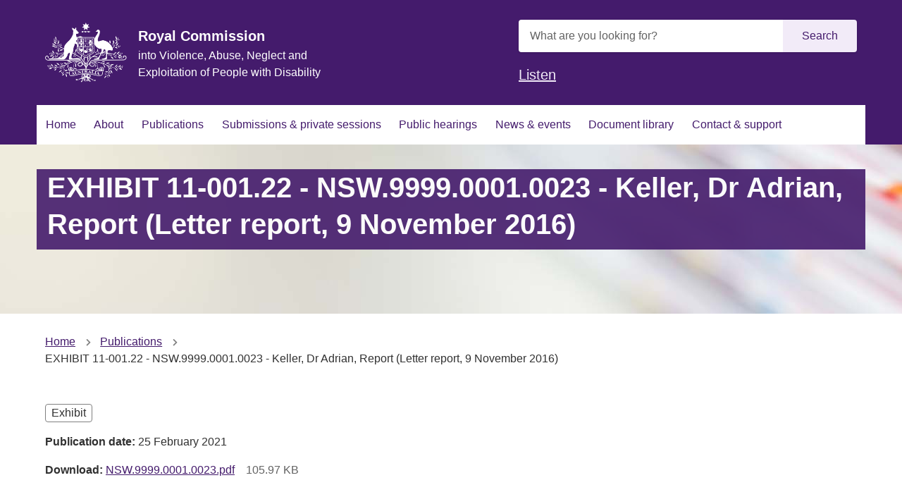

--- FILE ---
content_type: text/html; charset=UTF-8
request_url: https://disability.royalcommission.gov.au/publications/exhibit-11-00122-nsw999900010023-keller-dr-adrian-report-letter-report-9-november-2016
body_size: 8875
content:
<!DOCTYPE html>
<html lang="en" dir="ltr" prefix="og: https://ogp.me/ns#">
  <head>
    <link rel="apple-touch-icon" sizes="180x180" href="/themes/custom/custom/agdwlrc_theme/assets/favicon/apple-touch-icon.png">
    <link rel="icon" type="image/png" sizes="32x32" href="/themes/custom/custom/agdwlrc_theme/assets/favicon/favicon-32x32.png">
    <link rel="icon" type="image/png" sizes="16x16" href="/themes/custom/custom/agdwlrc_theme/assets/favicon/favicon-16x16.png">
    <link rel="manifest" href="/themes/custom/custom/agdwlrc_theme/assets/favicon/site.webmanifest">
    <link rel="mask-icon" href="/themes/custom/custom/agdwlrc_theme/assets/favicon/safari-pinned-tab.svg" color="#000000">
    <meta name="msapplication-config" content="/themes/custom/custom/agdwlrc_theme/assets/favicon/browserconfig.xml" />
    <meta name="msapplication-TileColor" content="#ffffff">
    <meta name="theme-color" content="#ffffff">
    <meta name="google-site-verification" content="AA_7mfpQCT_RIz0v069NxpbfB6ScVu8UW9kjVcGDTBo" />

    <meta charset="utf-8" />
<script async src="https://www.googletagmanager.com/gtag/js?id=G-5XJCP1HVDG"></script>
<script>window.dataLayer = window.dataLayer || [];function gtag(){dataLayer.push(arguments)};gtag("js", new Date());gtag("set", "developer_id.dMDhkMT", true);gtag("config", "G-5XJCP1HVDG", {"groups":"default","page_placeholder":"PLACEHOLDER_page_location","allow_ad_personalization_signals":false});gtag('config', 'G-0XT7NFV9ZS', {'name': 'govcms'}); gtag('govcms.send', 'pageview', {'anonymizeIp': true})</script>
<link rel="canonical" href="https://disability.royalcommission.gov.au/publications/exhibit-11-00122-nsw999900010023-keller-dr-adrian-report-letter-report-9-november-2016" />
<link rel="shortlink" href="/node/12127" />
<meta property="og:site_name" content="Royal Commission into Violence, Abuse, Neglect and Exploitation of People with Disability" />
<meta property="og:type" content="Publication" />
<meta property="og:url" content="https://disability.royalcommission.gov.au/publications/exhibit-11-00122-nsw999900010023-keller-dr-adrian-report-letter-report-9-november-2016" />
<meta property="og:title" content="EXHIBIT 11-001.22 - NSW.9999.0001.0023 - Keller, Dr Adrian, Report (Letter report, 9 November 2016)" />
<meta property="og:updated_time" content="2023-04-21T10:42:31+1000" />
<meta name="twitter:card" content="summary" />
<meta name="Generator" content="Drupal 10 (http://drupal.org) + GovCMS (http://govcms.gov.au)" />
<meta name="MobileOptimized" content="width" />
<meta name="HandheldFriendly" content="true" />
<meta name="viewport" content="width=device-width, initial-scale=1.0" />
<link rel="icon" href="/themes/custom/custom/agdwlrc_theme/favicon.ico" type="image/vnd.microsoft.icon" />
<style media="all" data-modifiers="paragraph-3186">@media(min-width:768px){html body .modifiers.modifiers-id-paragraph-3186{display:none}}</style>
<style media="all" data-logo-block="logo-block--36">.logo-block--36{max-width:116px;}</style>
<style media="all" data-modifiers="laf-taxonomy_term-6">body .au-body a{color:#441B6C}body .au-body a:hover{color:#612C95}body .au-direction-link{color:#441B6C}body .au-direction-link:hover{color:#612C95}body .au-body .au-accordion__title{color:#441B6C}body .au-body .au-accordion__title:hover{color:#612C95}body .au-tags > li{border-color:#441B6C}body .au-tags > li > a{color:#441B6C}body .au-inpage-nav-links{border-color:#441B6C}body .toc{border-color:#441B6C}body .paragraph-content .cta-link a{color:#441B6C}body .cta-link a{color:#441B6C}body .link-cta{color:#441B6C}body .paragraph-content .cta-link a:hover{color:#612C95}body .cta-link a:hover{color:#612C95}body .link-cta:hover{color:#612C95}body .au-body .stack a:not(.link-cta){color:#441B6C}body .au-body .stack a:not(.link-cta):hover{color:#612C95}body .au-body .au-progress-indicator__link:before{color:#441B6C}body .au-progress-indicator__link:before{color:#441B6C}body .au-body .au-progress-indicator__link.au-progress-indicator__link--done:after{border-color:#441B6C}body .au-progress-indicator__link.au-progress-indicator__link--done:after{border-color:#441B6C}body .au-body .au-progress-indicator__link.au-progress-indicator__link--doing:after{border-color:#441B6C}body .au-progress-indicator__link.au-progress-indicator__link--doing:after{border-color:#441B6C}body .au-body .au-progress-indicator__link.au-progress-indicator__link--doing{border-left-color:#441B6C}body .au-progress-indicator__link.au-progress-indicator__link--doing{border-left-color:#441B6C}body .btn{background-color:#441B6C;border-color:#441B6C;color:#E6CCFF}body a.btn{background-color:#441B6C;border-color:#441B6C;color:#E6CCFF}body .au-btn{background-color:#441B6C;border-color:#441B6C;color:#E6CCFF}body a.au-btn{background-color:#441B6C;border-color:#441B6C;color:#E6CCFF}body .btn--primary{background-color:#441B6C;border-color:#441B6C;color:#E6CCFF}body a.btn--primary{background-color:#441B6C;border-color:#441B6C;color:#E6CCFF}body .au-body a.au-btn{color:#E6CCFF}body .au-body .btn--primary{background-color:#441B6C;border-color:#441B6C;color:#E6CCFF}body .au-body a.btn--primary{background-color:#441B6C;border-color:#441B6C;color:#E6CCFF}body .au-body .au-btn.au-btn--secondary{color:#441B6C;border-color:#441B6C}body .au-body a.au-btn.au-btn--secondary{color:#441B6C;border-color:#441B6C}body .au-body a.btn.btn--secondary{color:#441B6C;border-color:#441B6C}body .au-body .au-btn.au-btn--tertiary{color:#441B6C}body .au-body a.au-btn.au-btn--tertiary{color:#441B6C}body .au-body a.btn.btn--tertiary{color:#441B6C}body .page-layout__sidebar .menu a:hover{border-color:#441B6C;border-color:#441B6C}body .page-layout__sidebar .menu a.is-active{border-color:#441B6C;border-color:#441B6C}body .au-header .au-header__navigation .menu__main a{color:#441B6C}body .au-header .au-header__navigation .menu__main a.is-active{box-shadow: inset 0 -6px 0 0 #441B6C}body .au-header .au-header__navigation .menu__main a:hover{box-shadow: inset 0 -6px 0 0 #441B6C}body body.au-header__search-form--top-reveal .au-header .searchform-toggler svg *{stroke:#441B6C;stroke:#441B6C}body body.au-header__search-form--top-reveal .au-header .searchform-toggler:hover svg *{stroke:#612C95;stroke:#612C95}body body.au-header__search-form--inline-reveal .au-header .searchform__button{color:#441B6C;background-color:transparent;border-color:transparent}body body.au-header__search-form--inline-reveal .au-header .searchform__button:hover{color:#612C95;background-color:transparent;border-color:transparent}body .calendar-item .calendar-date span{color:#441B6C;color:#441B6C}body .calendar-item.calendar-item--past span{color:#737373;color:#737373}body .title__title a{color:#fff;background-color:#441B6C}body .title__title a:hover{color:#fff;background-color:#612C95}body .summary__content .summary__title a{color:#441B6C}body .summary__content .summary__title a:hover{color:#612C95}.au-body.au-body--dark a{color:#E6CCFF}.au-body.au-body--dark a:hover{color:#F8F0FF}body .paragraph.color--dark a{color:#E6CCFF}body .paragraph.color--dark-alt a{color:#E6CCFF}body .paragraph.color--dark a:hover{color:#F8F0FF}body .paragraph.color--dark-alt a:hover{color:#F8F0FF}body .au-direction-link.au-direction-link--dark{color:#E6CCFF}body .au-direction-link.au-direction-link--dark:hover{color:#F8F0FF}body .paragraph.color--dark .au-accordion .au-accordion__title{color:#E6CCFF}body .paragraph.color--dark .au-accordion .au-accordion__title:hover{color:#F8F0FF}body .color--dark .au-tags > li{border-color:#E6CCFF}body .color--dark .au-tags > li > a{color:#E6CCFF}body .color--dark .au-tags > li > a:hover{color:#fff}body .color--dark-alt .au-tags > li{border-color:#E6CCFF}body .color--dark-alt .au-tags-alt > li > a{color:#E6CCFF;color:#fff}body .au-inpage-nav-links.au-inpage-nav-links--dark{border-color:#E6CCFF}body .color--dark .paragraph-content .cta-link a{color:#E6CCFF}body .color--dark-alt .paragraph-content .cta-link a{color:#E6CCFF}body .color--dark .cta-link a{color:#E6CCFF}body .color--dark-alt .cta-link a{color:#E6CCFF}body .color--dark .link-cta{color:#E6CCFF}body .color--dark-alt .link-cta{color:#E6CCFF}body .color--dark .paragraph-content .cta-link a:hover{color:#F8F0FF}body .color--dark-alt .paragraph-content .cta-link a:hover{color:#F8F0FF}body .color--dark .cta-link a:hover{color:#F8F0FF}body .color--dark-alt .cta-link a:hover{color:#F8F0FF}body .color--dark .link-cta:hover{color:#F8F0FF}body .color--dark-alt .link-cta:hover{color:#F8F0FF}body .au-body.au-body--dark .stack a:not(.link-cta){color:#E6CCFF}body .au-body.au-body--dark .stack a:not(.link-cta):hover{color:#F8F0FF}body .color--dark .au-progress-indicator__link:before{color:#E6CCFF}body .color--dark .au-progress-indicator__link.au-progress-indicator__link--done:after{border-color:#E6CCFF}body .color--dark .au-progress-indicator__link.au-progress-indicator__link--doing{border-left-color:#E6CCFF}body .color--dark .au-progress-indicator__link.au-progress-indicator__link--doing:after{border-color:#E6CCFF}body .color--dark-alt .au-progress-indicator__link:before{color:#E6CCFF}body .color--dark-alt .au-progress-indicator__link.au-progress-indicator__link--done:after{border-color:#E6CCFF}body .color--dark-alt .au-progress-indicator__link.au-progress-indicator__link--doing{border-left-color:#E6CCFF}body .color--dark-alt .au-progress-indicator__link.au-progress-indicator__link--doing:after{border-color:#E6CCFF}body .au-body .au-body--dark .btn{background-color:#E6CCFF;border-color:#E6CCFF;color:#441B6C}body .au-body .au-body--dark a.au-btn{background-color:#E6CCFF;border-color:#E6CCFF;color:#441B6C}body .au-body .color--dark .btn--primary{background-color:#E6CCFF;border-color:#E6CCFF;color:#441B6C}body .au-body .color--dark .btn{background-color:#E6CCFF;border-color:#E6CCFF;color:#441B6C}body .au-body .color--dark-alt .btn--primary{background-color:#E6CCFF;border-color:#E6CCFF;color:#441B6C}body .au-body .color--dark-alt .btn{background-color:#E6CCFF;border-color:#E6CCFF;color:#441B6C}body .au-body .color--dark a.btn{color:#441B6C}body .au-body .color--dark-alt a.btn{color:#441B6C}body .paragraph.color--dark .au-btn.au-btn--secondary{color:#E6CCFF;border-color:#E6CCFF;background: transparent;color:#E6CCFF;border-color:#E6CCFF;background: transparent}body .paragraph.color--dark-alt .au-btn.au-btn--secondary{color:#E6CCFF;border-color:#E6CCFF;background: transparent;color:#E6CCFF;border-color:#E6CCFF;background: transparent}body .paragraph.color--dark a.btn.btn--secondary{color:#E6CCFF;border-color:#E6CCFF;background: transparent}body .paragraph.color--dark-alt a.btn.btn--secondary{color:#E6CCFF;border-color:#E6CCFF;background: transparent}body .paragraph.color--dark .au-btn.au-btn--tertiary{color:#E6CCFF;background: transparent;color:#E6CCFF;background: transparent}body .paragraph.color--dark-alt .au-btn.au-btn--tertiary{color:#E6CCFF;background: transparent;color:#E6CCFF;background: transparent}body .paragraph.color--dark a.btn.btn--tertiary{color:#E6CCFF;background: transparent; border: none}body .paragraph.color--dark-alt a.btn.btn--tertiary{color:#E6CCFF;background: transparent; border: none}body .au-header--dark .au-header__navigation .menu__main a{color:#E6CCFF}body .au-header--dark .au-header__navigation .menu__main a.is-active{box-shadow: inset 0 -6px 0 0 #E6CCFF}body .au-header--dark .au-header__navigation .menu__main a:hover{box-shadow: inset 0 -6px 0 0 #E6CCFF}body body.au-header__search-form--top-reveal .au-header--dark .searchform-toggler svg *{stroke:#E6CCFF;stroke:#E6CCFF}body body.au-header__search-form--top-reveal .au-header--dark .searchform-toggler:hover svg *{stroke:#F8F0FF;stroke:#F8F0FF}body body.au-header__search-form--inline-reveal .au-header--dark .searchform__button{color:#E6CCFF;background-color:transparent;border-color:transparent}body body.au-header__search-form--inline-reveal .au-header--dark .searchform__button:hover{color:#F8F0FF;background-color:transparent;border-color:transparent}body .paragraph.color--dark .title__title a{color:#fff;background-color:#E6CCFF}body .paragraph.color--dark-alt .title__title a{color:#fff;background-color:#E6CCFF}body .paragraph.color--dark .title__title a:hover{color:#fff;background-color:#F8F0FF}body .paragraph.color--dark-alt .title__title a:hover{color:#fff;background-color:#F8F0FF}body.color--dark .calendar-item .calendar-date span{color:#E6CCFF}body.color--dark-alt .calendar-item .calendar-date span{color:#E6CCFF}body.color--dark .calendar-item.calendar-item--past span{color:#737373}body.color--dark-alt .calendar-item.calendar-item--past span{color:#737373}body .paragraph.color--dark .summary__content .summary__title a{color:#E6CCFF}body .paragraph.color--dark-alt .summary__content .summary__title a{color:#E6CCFF}body .paragraph.color--dark .summary__content .summary__title a:hover{color:#F8F0FF}body .paragraph.color--dark-alt .summary__content .summary__title a:hover{color:#F8F0FF}.color--primary .au-accordion{color:#313131}.color--primary .au-breadcrumbs{color:#313131}html .color--primary .btn:hover{background-color:#313131;border-color:#313131}html .color--primary a.btn:hover{background-color:#313131;border-color:#313131;color:#F2EBF8}html .color--primary .au-btn:hover{background-color:#313131;border-color:#313131}html .color--primary a.au-btn:hover{background-color:#313131;border-color:#313131;color:#F2EBF8}html .color--primary .btn.btn--primary:hover{background-color:#313131;border-color:#313131}html .color--primary a.btn.btn--primary:hover{background-color:#313131;border-color:#313131}html .color--primary a.au-btn.is-active:not(:disabled){background-color:#313131;border-color:#313131;color:#F2EBF8}html .color--primary .btn.btn--secondary:hover{border-color:#313131;color:#313131}html .color--primary a.btn.btn--secondary:hover{border-color:#313131;color:#313131}html .color--primary .au-btn.au-btn--secondary:hover{border-color:#313131;color:#313131}html .color--primary a.au-btn.au-btn--secondary:hover{border-color:#313131;color:#313131}html .color--primary .btn.btn--tertiary:hover{color:#313131}html .color--primary a.btn.btn--tertiary:hover{color:#313131}html .color--primary .au-btn.au-btn--tertiary:hover{color:#313131}html .color--primary a.au-btn.au-btn--tertiary:hover{color:#313131}html .color--primary .au-progress-indicator__link{color:#313131}.color--primary .au-tags{color:#313131}.color--primary.paragraph{color:#313131;background-color:#F2EBF8}html .color--primary{color:#313131;background-color:#F2EBF8}html .color--primary .au-accordion__title{color:#F2EBF8;background-color:#441B6C}html .color--primary .au-accordion__title:hover{color:#F2EBF8;background-color:#612C95}html .au-body .color--primary .btn{color: #ffffff}html .au-body .color--primary .au-btn{color:#F2EBF8}html .au-body .color--primary .btn.btn--primary{color:#F2EBF8}html .au-main-nav__container.color--primary .megamenu-toggle{background-color:#F2EBF8;color:#441B6C}html .au-header.au-header--menu-bar .color--primary.au-header__navigation{box-shadow: inset 0 -6px 0 0 #d5cfdb}html .color--primary.au-header--inline-menu .au-header__content{box-shadow: inset 0 -6px 0 0 #d5cfdb}.au-main-nav__container.color--primary{background-color: #ffffff}.au-main-nav__container.color--primary .au-link-list .active{background-color:#F2EBF8}.au-main-nav__container.color--primary .au-link-list .menu-item--active-trail{background-color:#F2EBF8}.au-main-nav__container.color--primary .au-link-list .active a{border-bottom: 0.5rem solid#F2EBF8}.au-main-nav__container.color--primary .au-link-list a.is-active{background-color:#F2EBF8}.au-main-nav.color--primary{border-bottom: none}html .color--primary .btn{background-color:#441B6C;border-color:#441B6C}html .color--primary a.btn{background-color:#441B6C;border-color:#441B6C}html .color--primary .au-btn{background-color:#441B6C;border-color:#441B6C}html .color--primary a.au-btn{background-color:#441B6C;border-color:#441B6C}html .color--primary .btn.btn--primary{background-color:#441B6C;border-color:#441B6C}html .color--primary a.btn.btn--primary{background-color:#441B6C;border-color:#441B6C}html .color--primary .btn.btn--secondary{background-color: transparent;border-color:#441B6C;color:#441B6C}html .color--primary a.btn.btn--secondary{background-color: transparent;border-color:#441B6C;color:#441B6C}html .color--primary .au-btn.au-btn--secondary{background-color: transparent;border-color:#441B6C;color:#441B6C}html .color--primary a.au-btn.au-btn--secondary{background-color: transparent;border-color:#441B6C;color:#441B6C}html .color--primary .btn.btn--tertiary{background-color: transparent;border-color: transparent;color:#441B6C}html .color--primary a.btn.btn--tertiary{color:#441B6C}html .color--primary .au-btn.au-btn--tertiary{background-color: transparent;border-color: transparent;color:#441B6C}html .color--primary a.au-btn.au-btn--tertiary{color:#441B6C}.color--primary .calendar-item .calendar-date span{color:#441B6C}.color--primary .calendar-item.calendar-item--past span{color:#737373}.color--primary .paragraph-content .cta-link a{color:#441B6C}.color--primary .cta-link a{color:#441B6C}.color--primary .link-cta{color:#441B6C}.color--primary .au-direction-link{color:#441B6C}.color--primary .au-inpage-nav-links{border-color:#441B6C}.color--primary .toc{border-color:#441B6C}html .color--primary a{color:#441B6C}.color--primary.au-header .au-header__navigation .menu__main a{color:#441B6C}.color--primary.au-header .au-header__navigation .menu__main a.is-active{box-shadow: inset 0 -6px 0 0 #441B6C}.color--primary.au-header .au-header__navigation .menu__main a:hover{box-shadow: inset 0 -6px 0 0 #441B6C}.au-main-nav__container.color--primary .au-link-list a{color:#441B6C}html .color--primary .au-progress-indicator__link:before{color:#441B6C}html .color--primary .au-progress-indicator__link.au-progress-indicator__link--done:after{border-color:#441B6C}html .color--primary .au-progress-indicator__link.au-progress-indicator__link--doing:after{border-color:#441B6C}html .color--primary .au-progress-indicator__link.au-progress-indicator__link--doing{border-left-color:#441B6C}body.au-header__search-form--top-reveal .color--primary.au-header .searchform-toggler svg *{stroke:#441B6C}body.au-header__search-form--inline-reveal .color--primary.au-header .searchform__button{color:#441B6C}.color--primary .page-layout__sidebar .menu a.is-active{border-color:#441B6C}html .color--primary .au-progress-indicator__link:hover{background-color: transparent}.color--primary .summary .summary__title a{color:#441B6C}.color--primary .au-tags > li{border-color:#441B6C}.color--primary .au-tags > li > a{color:#441B6C}.color--primary .au-tags > li > a:hover{background: transparent;color:#612C95}.color--primary .teaser .teaser__link{color:#441B6C}.color--primary .title .title__title a{color:#fff;background-color:#441B6C}.color--primary .au-page-alerts--announcement{border-color:#441B6C}.color--primary.paragraph .fastfact__value{color:#441B6C}.color--primary.paragraph .fastfact__suffix{color:#441B6C}.color--primary .paragraph-content .cta-link a:hover{color:#612C95}.color--primary .cta-link a:hover{color:#612C95}.color--primary .link-cta:hover{color:#612C95}.color--primary .au-direction-link:hover{color:#612C95}html .color--primary a:hover{color:#612C95}body.au-header__search-form--top-reveal .color--primary.au-header .searchform-toggler:hover svg *{stroke:#612C95}body.au-header__search-form--inline-reveal .color--primary.au-header .searchform-toggler:hover svg *{stroke:#612C95}.color--primary .page-layout__sidebar .menu a:hover{border-color:#612C95}.color--primary .summary .summary__title a:hover{color:#612C95}.color--primary .teaser .teaser__link:hover{color:#612C95}.color--primary .title .title__title a:hover{color:#fff;background-color:#612C95}.color--primary *:focus{outline-color:#8F78A4 !important}.color--primary-dark .au-accordion{color:#FFFFFF}.color--primary-dark .au-breadcrumbs{color:#FFFFFF}html .color--primary-dark .btn:hover{background-color:#FFFFFF;border-color:#FFFFFF}html .color--primary-dark a.btn:hover{background-color:#FFFFFF;border-color:#FFFFFF;color:#441B6C}html .color--primary-dark .au-btn:hover{background-color:#FFFFFF;border-color:#FFFFFF}html .color--primary-dark a.au-btn:hover{background-color:#FFFFFF;border-color:#FFFFFF;color:#441B6C}html .color--primary-dark .btn.btn--primary:hover{background-color:#FFFFFF;border-color:#FFFFFF}html .color--primary-dark a.btn.btn--primary:hover{background-color:#FFFFFF;border-color:#FFFFFF}html .color--primary-dark a.au-btn.is-active:not(:disabled){background-color:#FFFFFF;border-color:#FFFFFF;color:#441B6C}html .color--primary-dark .btn.btn--secondary:hover{border-color:#FFFFFF;color:#FFFFFF}html .color--primary-dark a.btn.btn--secondary:hover{border-color:#FFFFFF;color:#FFFFFF}html .color--primary-dark .au-btn.au-btn--secondary:hover{border-color:#FFFFFF;color:#FFFFFF}html .color--primary-dark a.au-btn.au-btn--secondary:hover{border-color:#FFFFFF;color:#FFFFFF}html .color--primary-dark .btn.btn--tertiary:hover{color:#FFFFFF}html .color--primary-dark a.btn.btn--tertiary:hover{color:#FFFFFF}html .color--primary-dark .au-btn.au-btn--tertiary:hover{color:#FFFFFF}html .color--primary-dark a.au-btn.au-btn--tertiary:hover{color:#FFFFFF}html .color--primary-dark .au-progress-indicator__link{color:#FFFFFF}.color--primary-dark .au-tags{color:#FFFFFF}.color--primary-dark.paragraph{color:#FFFFFF;background-color:#441B6C}html .color--primary-dark{color:#FFFFFF;background-color:#441B6C}html .color--primary-dark .au-accordion__title{color:#441B6C;background-color:#F2EBF8}html .color--primary-dark .au-accordion__title:hover{color:#441B6C;background-color:#EAD2FF}html .au-body .color--primary-dark .btn{color:#441B6C}html .au-body .color--primary-dark .au-btn{color:#441B6C}html .au-body .color--primary-dark .btn.btn--primary{color:#441B6C}html .au-main-nav__container.color--primary-dark .megamenu-toggle{background-color:#441B6C;color:#F2EBF8}html .au-header.au-header--menu-bar .color--primary-dark.au-header__navigation{box-shadow: inset 0 -6px 0 0 #3c1860}html .color--primary-dark.au-header--inline-menu .au-header__content{box-shadow: inset 0 -6px 0 0 #3c1860}.au-main-nav__container.color--primary-dark{background-color:#441B6C}.au-main-nav__container.color--primary-dark .au-link-list .active{background-color:#441B6C}.au-main-nav__container.color--primary-dark .au-link-list .menu-item--active-trail{background-color:#441B6C}.au-main-nav__container.color--primary-dark .au-link-list .active a{border-bottom: 0.5rem solid#441B6C}.au-main-nav__container.color--primary-dark .au-link-list a.is-active{background-color:#441B6C}.au-main-nav.color--primary-dark{border-bottom: none}html .color--primary-dark .btn{background-color:#F2EBF8;border-color:#F2EBF8}html .color--primary-dark a.btn{background-color:#F2EBF8;border-color:#F2EBF8}html .color--primary-dark .au-btn{background-color:#F2EBF8;border-color:#F2EBF8}html .color--primary-dark a.au-btn{background-color:#F2EBF8;border-color:#F2EBF8}html .color--primary-dark .btn.btn--primary{background-color:#F2EBF8;border-color:#F2EBF8}html .color--primary-dark a.btn.btn--primary{background-color:#F2EBF8;border-color:#F2EBF8}html .color--primary-dark .btn.btn--secondary{background-color: transparent;border-color:#F2EBF8;color:#F2EBF8}html .color--primary-dark a.btn.btn--secondary{background-color: transparent;border-color:#F2EBF8;color:#F2EBF8}html .color--primary-dark .au-btn.au-btn--secondary{background-color: transparent;border-color:#F2EBF8;color:#F2EBF8}html .color--primary-dark a.au-btn.au-btn--secondary{background-color: transparent;border-color:#F2EBF8;color:#F2EBF8}html .color--primary-dark .btn.btn--tertiary{background-color: transparent;border-color: transparent;color:#F2EBF8}html .color--primary-dark a.btn.btn--tertiary{color:#F2EBF8}html .color--primary-dark .au-btn.au-btn--tertiary{background-color: transparent;border-color: transparent;color:#F2EBF8}html .color--primary-dark a.au-btn.au-btn--tertiary{color:#F2EBF8}.color--primary-dark .calendar-item .calendar-date span{color:#F2EBF8}.color--primary-dark .calendar-item.calendar-item--past span{color:#737373}.color--primary-dark .paragraph-content .cta-link a{color:#F2EBF8}.color--primary-dark .cta-link a{color:#F2EBF8}.color--primary-dark .link-cta{color:#F2EBF8}.color--primary-dark .au-direction-link{color:#F2EBF8}.color--primary-dark .au-inpage-nav-links{border-color:#F2EBF8}.color--primary-dark .toc{border-color:#F2EBF8}html .color--primary-dark a{color:#F2EBF8}.color--primary-dark.au-header .au-header__navigation .menu__main a{color:#F2EBF8}.color--primary-dark.au-header .au-header__navigation .menu__main a.is-active{box-shadow: inset 0 -6px 0 0 #F2EBF8}.color--primary-dark.au-header .au-header__navigation .menu__main a:hover{box-shadow: inset 0 -6px 0 0 #F2EBF8}.au-main-nav__container.color--primary-dark .au-link-list a{color:#F2EBF8}html .color--primary-dark .au-progress-indicator__link:before{color:#F2EBF8}html .color--primary-dark .au-progress-indicator__link.au-progress-indicator__link--done:after{border-color:#F2EBF8}html .color--primary-dark .au-progress-indicator__link.au-progress-indicator__link--doing:after{border-color:#F2EBF8}html .color--primary-dark .au-progress-indicator__link.au-progress-indicator__link--doing{border-left-color:#F2EBF8}body.au-header__search-form--top-reveal .color--primary-dark.au-header .searchform-toggler svg *{stroke:#F2EBF8}body.au-header__search-form--inline-reveal .color--primary-dark.au-header .searchform__button{color:#F2EBF8}.color--primary-dark .page-layout__sidebar .menu a.is-active{border-color:#F2EBF8}html .color--primary-dark .au-progress-indicator__link:hover{background-color: transparent}.color--primary-dark .summary .summary__title a{color:#F2EBF8}.color--primary-dark .au-tags > li{border-color:#F2EBF8}.color--primary-dark .au-tags > li > a{color:#F2EBF8}.color--primary-dark .au-tags > li > a:hover{background: transparent;color:#EAD2FF}.color--primary-dark .teaser .teaser__link{color:#F2EBF8}.color--primary-dark .title .title__title a{color:#fff;background-color:#F2EBF8}.color--primary-dark .au-page-alerts--announcement{border-color:#F2EBF8}.color--primary-dark.paragraph .fastfact__value{color:#F2EBF8}.color--primary-dark.paragraph .fastfact__suffix{color:#F2EBF8}.color--primary-dark .paragraph-content .cta-link a:hover{color:#EAD2FF}.color--primary-dark .cta-link a:hover{color:#EAD2FF}.color--primary-dark .link-cta:hover{color:#EAD2FF}.color--primary-dark .au-direction-link:hover{color:#EAD2FF}html .color--primary-dark a:hover{color:#EAD2FF}body.au-header__search-form--top-reveal .color--primary-dark.au-header .searchform-toggler:hover svg *{stroke:#EAD2FF}body.au-header__search-form--inline-reveal .color--primary-dark.au-header .searchform-toggler:hover svg *{stroke:#EAD2FF}.color--primary-dark .page-layout__sidebar .menu a:hover{border-color:#EAD2FF}.color--primary-dark .summary .summary__title a:hover{color:#EAD2FF}.color--primary-dark .teaser .teaser__link:hover{color:#EAD2FF}.color--primary-dark .title .title__title a:hover{color:#fff;background-color:#EAD2FF}.color--primary-dark *:focus{outline-color:#8F78A4 !important}</style>

    <title>EXHIBIT 11-001.22 - NSW.9999.0001.0023 - Keller, Dr Adrian, Report (Letter report, 9 November 2016) | Royal Commission into Violence, Abuse, Neglect and Exploitation of People with Disability</title>
    <link rel="stylesheet" media="all" href="/sites/default/files/css/css_GDVxmfoth1_MiFKAfnHoynjU2FhKRM47k-FPi76qwRw.css?delta=0&amp;language=en&amp;theme=agdwlrc_theme&amp;include=eJxdyUEOwyAMBdELEThS9QEHUA1Y2CjK7dtd1Wh2b1DyxSu9rFKnkGHfIpM6_I2TmySe6f30OezARTo7PVbhGcGH2s1tFNcpN4SzsdHyCWJtDidYKAtSNeS1Bex_4veQHblppez0VqMeIpQ-YLVFrg" />
<link rel="stylesheet" media="all" href="/sites/default/files/css/css_Nx-mo7gfcqPatK4AsyJwtWs45pLT_4yHPKnUh2lxa3A.css?delta=1&amp;language=en&amp;theme=agdwlrc_theme&amp;include=eJxdyUEOwyAMBdELEThS9QEHUA1Y2CjK7dtd1Wh2b1DyxSu9rFKnkGHfIpM6_I2TmySe6f30OezARTo7PVbhGcGH2s1tFNcpN4SzsdHyCWJtDidYKAtSNeS1Bex_4veQHblppez0VqMeIpQ-YLVFrg" />
<link rel="stylesheet" media="all" href="https://use.fontawesome.com/releases/v5.5.0/css/all.css" />
<link rel="stylesheet" media="all" href="/sites/default/files/css/css_z42WEKAB8OIOB48YL5qU1xVkKw9fuHFr0G_mn6Es04M.css?delta=3&amp;language=en&amp;theme=agdwlrc_theme&amp;include=eJxdyUEOwyAMBdELEThS9QEHUA1Y2CjK7dtd1Wh2b1DyxSu9rFKnkGHfIpM6_I2TmySe6f30OezARTo7PVbhGcGH2s1tFNcpN4SzsdHyCWJtDidYKAtSNeS1Bex_4veQHblppez0VqMeIpQ-YLVFrg" />

    <script src="/sites/default/files/js/js_fsXxkPGkB1SFntoZZTmpTNgqkJGgYF-jxh9ruO8PEsg.js?scope=header&amp;delta=0&amp;language=en&amp;theme=agdwlrc_theme&amp;include=[base64]"></script>
<script src="//cdn1.readspeaker.com/script/10672/webReader/webReader.js?pids=wr"></script>


      <!-- Monsido -->
      <script type="text/javascript">
        var _monsido = _monsido || {
          token: "FhiUGOTOoHzCC3kYNj3EjA",
        };
      </script>
      <script type="text/javascript" async src="https://app-script.monsido.com/v2/monsido-script.js"></script>

      <!-- Sajari search-->
      <script>
        (function() {
          function setup(c,a,f){function g(){var a=[],b=function(){a.push(arguments)};b.arr=a;c.sajari=c.sajari||{};c.sajari.ui=c.sajari.ui||[];c.sajari.ui.push(b);return b}var d=a.createElement("link");d.href=f;d.as="script";d.rel="preload";d.crossorigin=!0;var e=a.createElement("script");e.async=!0;e.src=f;a.head.appendChild(d);a.head.appendChild(e);a=g();a.init=function(a){var b=g();b(a);return b};return a};
          window.sajari = setup(window, document, "//cdn.sajari.net/js/integrations/website-search-1.4.js");
        }());
      </script>

      <!-- Sajari instant index -->
      <script type="text/javascript">
        var _sj = _sj || [];
        _sj.push(['project', '1585705955148961337']);
        _sj.push(['collection', 'rcdisability-govcms-gov-au']);
        (function () {
          var sj = document.createElement('script');
          sj.type = 'text/javascript';
          sj.async = true;
          sj.src = '//cdn.sajari.com/js/sj.js';
          var s = document.getElementsByTagName('script')[0];
          s.parentNode.insertBefore(sj, s);
        })();
      </script>
  </head>

  <body class="laf laf--taxonomy-term-6 laf--node-12127 laf--node-11712 path-node page-node-type-publication au-header__search-form--inline">
    <div id="top">
            <a href="#main-content" class="visually-hidden focusable">
        Skip to main content
      </a>
    </div>
    
      <div class="dialog-off-canvas-main-canvas" data-off-canvas-main-canvas>
    
<div class="au-body au-grid layout-container has-layout-builder">
    




  


  <header class="au-header au-body color--primary-dark au-header--menu-bar au-header--contained au-header--non-sticky" role="banner" data-header-style="color--primary-dark">
    <div class="au-header__content">

      
              <div class="container">
          <div class="row au-header__vertical-align-wrapper">
                              <div class="au-header__logo col-sm-6">
                    <section class="region region-logo">
    
  
    

<div id="block-logo" class="block-bundle-logo logo-block logo-block--36">
  
  

            <a class="logo-block_link" href="/" title="Home">
        <span class="logo-block_logo--large">
          <img class="logo-block_logo default" src="/sites/default/files/2019-10/crest_white_2.png" alt="Home">
                    </span>
        <span class="logo-block_logo--small">
                          </span>
      </a>
      </div>
<div id="block-sitebranding" class="block block-system block-system-branding-block">
  
    
    
      <div class="logo__site-name-and-slogan">
                    <span class="logo__royal-commission">Royal Commission</span>
        <span class="logo__site-slogan">into Violence, Abuse, Neglect and Exploitation of People with Disability</span>
          </div>
  </div>

  </section>

                </div>
               

                              <div class="au-header__search au-header__search--large col-sm-6">
                    <section class="region region-search">
    <div id="block-agdwlrc-theme-searchformsitewide" class="block-bundle-search block block-block-content block-block-content4fe6bf88-e60e-46af-8dd4-f230cab01cba">
  
    
      
            <div  class="field field--name-body field--type-text-with-summary field--label-hidden field__item"><form class="searchform" accept-charset="UTF-8" action="/search" method="get">
<input class="searchform__query au-text-input--dark" aria-label="What are you looking for?" autocomplete="off" maxlength="128" name="query" placeholder="What are you looking for?" type="text"><button class="btn btn-primary searchform__button" type="submit" value="Search">Search</button></p>
</form>
</div>
      
  </div>
<div id="block-readspeaker" class="block block-ctools-block block-entity-fieldnodefield-read-speaker">
  
    
            
    <div id="readspeaker_button1" class="rs_skip rsbtn rs_preserve">
      <a rel="nofollow" class="rsbtn_play" accesskey="L" title="Listen to this page using ReadSpeaker webReader" href="//app-oc.readspeaker.com/cgi-bin/rsent?customerid=10672&amp;lang=en_au&amp;readclass=main-content&amp;url=https%3A%2F%2Fdisability.royalcommission.gov.au%2Fpublications%2Fexhibit-11-00122-nsw999900010023-keller-dr-adrian-report-letter-report-9-november-2016">
        <span class="rsbtn_left rsimg rspart"><span class="rsbtn_text"><span>Listen</span></span></span>
        <span class="rsbtn_right rsimg rsplay rspart"></span>
      </a>
    </div>
  
  </div>

  </section>


                  <button class="searchform-toggler" type="button" aria-label="Toggle search form">
                    <svg width="22" height="22" viewBox="0 0 20 20" xmlns="http://www.w3.org/2000/svg">
                      <circle fill="none" stroke="#000" stroke-width="1.5" cx="9" cy="9" r="7"></circle>
                      <path fill="none" stroke="#000" stroke-width="1.5" d="M14,14 L20,20 L14,14 Z"></path>
                    </svg>
                  </button>
                </div>
                          </div>
        </div>

                          <div class="au-header__search au-header__search--small col-sm-6">
              <section class="region region-search-mobile">
    <div id="block-searchformsitewidemobile" class="block-bundle-search block block-block-content block-block-content5033d086-fc81-4fc8-b8af-bcfbaa58558f">
  
    
      
            <div  class="field field--name-body field--type-text-with-summary field--label-hidden field__item"><div id="nav-search-box-mobile">&nbsp;</div>
<!-- This div is used to host the search response --><!--
Javascript to configure the behaviour of the search interface.
Make sure this at the bottom of the <body><p>.<br />
--></p>
<script>
var searchBox = sajari.init({
mode: "search-box",
project: "1585705955148961337", // Set this to your project.
collection: "rcdisability-govcms-gov-au", // Set this to your collection.
instantPipeline: "autocomplete", // Pipeline used as you type
inputPlaceholder: "What are you looking for?", // Input element placeholder
maxSuggestions: 5, // Maximum number of suggestions to show
attachSearchBox: document.getElementById("nav-search-box-mobile"), // DOM element to attach to
styling: { theme: { colors: { brand: { primary: "#333" } } } },
});
searchBox("sub", "pipeline.search-sent", function (_, query) {
window.location = "/search?q=" + encodeURIComponent(query.q);
});
</script></div>
      
  </div>
<div id="block-readspeaker-2" class="block block-ctools-block block-entity-fieldnodefield-read-speaker">
  
    
            
    <div id="readspeaker_button1" class="rs_skip rsbtn rs_preserve">
      <a rel="nofollow" class="rsbtn_play" accesskey="L" title="Listen to this page using ReadSpeaker webReader" href="//app-oc.readspeaker.com/cgi-bin/rsent?customerid=10672&amp;lang=en_au&amp;readclass=main-content&amp;url=https%3A%2F%2Fdisability.royalcommission.gov.au%2Fpublications%2Fexhibit-11-00122-nsw999900010023-keller-dr-adrian-report-letter-report-9-november-2016">
        <span class="rsbtn_left rsimg rspart"><span class="rsbtn_text"><span>Listen</span></span></span>
        <span class="rsbtn_right rsimg rsplay rspart"></span>
      </a>
    </div>
  
  </div>

  </section>

          </div>
        
                  <div class="au-header__navigation">
              <section class="region region-navigation">
    
  
                <nav aria-labelledby="block-agdwlrc-theme-mainnavigation-menu" id="block-agdwlrc-theme-mainnavigation" class="au-main-nav color--primary">
      <div class="au-main-nav__container color--primary">
      <div class="au-main-nav__row">
        <div class="megamenu megamenu--simple au-main-nav__col">
                                                    
          <div class="visually-hidden" id="block-agdwlrc-theme-mainnavigation-menu">Main navigation</div>
          
                                
<button class="megamenu-toggle au-main-nav__toggle" aria-expanded="false" aria-pressed="false">
  <span>Menu</span>
</button>

        <ul class="au-link-list">
              
        <li class="menu-item">
          <a href="/" data-drupal-link-system-path="&lt;front&gt;">Home</a>
        </li>
              
        <li class="menu-item">
          <a href="/about-royal-commission" data-drupal-link-system-path="node/861">About</a>
        </li>
              
        <li class="menu-item">
          <a href="/publications" data-drupal-link-system-path="node/11712">Publications</a>
        </li>
              
        <li class="menu-item">
          <a href="/submissions-and-private-sessions" data-drupal-link-system-path="node/1056">Submissions &amp; private sessions</a>
        </li>
              
        <li class="menu-item">
          <a href="/public-hearings" data-drupal-link-system-path="node/1016">Public hearings</a>
        </li>
              
        <li class="menu-item">
          <a href="/news-and-media" data-drupal-link-system-path="node/986">News &amp; events</a>
        </li>
              
        <li class="menu-item">
          <a href="/document-library" data-drupal-link-system-path="document-library">Document library</a>
        </li>
              
        <li class="menu-item">
          <a href="/contact-and-support" data-drupal-link-system-path="node/1131">Contact &amp; support</a>
        </li>
          </ul>
  


                  </div>
      </div>
    </div>
  </nav>


  </section>

          </div>
               
    </div>

    
  </header>

      <div class="page-help">
      <div class="container">
        
      </div>
    </div>
  
    
    <main role="main">
    <a id="main-content" tabindex="-1"></a>
              <div class="main-content">
          <section class="region region-content">
    <div data-drupal-messages-fallback class="hidden"></div><div id="block-agdwlrc-theme-mainpagecontent" class="block block-system block-system-main-block">
  
    
      
<article class="node node--type-publication node--view-mode-full clearfix">
  
  
            



<div class="page-layout--48 page-layout">
        <section class="page-layout__content-header-section color--primary">
      <div class="container">
        <div class="row">
          <div class="page-layout__content-header">
            


          <div class="block block-entity-field block-entity-fieldnodefield-blocknodepublicationtitle">
      
  <h1 class="au-header-heading color--primary-dark">EXHIBIT 11-001.22 - NSW.9999.0001.0023 - Keller, Dr Adrian, Report (Letter report, 9 November 2016)</h1>


    </div>
  
          </div>
        </div>
      </div>
    </section>
        <section class="page-layout__content-section">
              <div class="row">
          <div class="page-layout__content-top">
            <div class="block block-system block-system-breadcrumb-block">
  
    
      <div class="container">
    <nav class="au-breadcrumbs" role="navigation" aria-label="breadcrumb">
  <h2 id="breadcrumb" class="visually-hidden">You are here</h2>
  <ol class="au-link-list au-link-list--inline">
          <li>
                  <a href="/">Home</a>
              </li>
          <li>
                  <a href="/publications">Publications</a>
              </li>
          <li>
                  EXHIBIT 11-001.22 - NSW.9999.0001.0023 - Keller, Dr Adrian, Report (Letter report, 9 November 2016)
              </li>
      </ol>
</nav>
</div>

  </div>

          </div>
        </div>
                            <div class="row">
                                        <div class="page-layout__content">
              


          <div class="block block-entity-field block-entity-fieldnodefield-blocknodepublicationfield-publication-type">
        <div class="field field--name-field-publication-type field--type-entity-reference field--label-hidden"  class="field field--name-field-publication-type field--type-entity-reference field--label-hidden">
    
      <ul class="au-tag-list">
          <li>
          <span class="au-tag">Exhibit</span>
      </li>
      </ul>


  </div>

    </div>
  


          <div class="block block-entity-field block-entity-fieldnodefield-blocknodepublicationfield-published-date">
      
  <div class="field field--name-field-published-date field--type-datetime field--label-inline">
    <div class="field__label">Publication date</div>
              <div  class="field__item"><time datetime="2021-02-25T12:00:00Z">25 February 2021</time>
</div>
          </div>

    </div>
  


          <div class="block block-entity-field block-entity-fieldnodefield-blocknodepublicationfield-publication-attachments">
      
  <div class="field field--name-field-publication-attachments field--type-file field--label-inline">
    <div class="field__label">Download</div>
          <div role="list" class="field__items">
              <div role="listitem"  class="field__item"><span  class="file file--mime-application-pdf file--application-pdf"> <a href="https://disability.royalcommission.gov.au/system/files/exhibit/NSW.9999.0001.0023.pdf" title="105.97 KB" > NSW.9999.0001.0023.pdf</a></span>
</div>
              </div>
      </div>

    </div>
  
            </div>
                  </div>
                </section>
    </div>

      </article>

  </div>

  </section>

      </div>
      </main>

    
      <footer class="nadir" role="contentinfo">
      <section class="region region-nadir">
    <div id="block-keepuptodatedesktop" class="block-bundle-components block block-block-content block-block-content21e095e3-6657-417f-8998-902acb21741c">
  
    
      
  </div>
<div id="block-keepuptodatemobile" class="block-bundle-components block block-block-content block-block-contentffb52d7b-c46f-4e4c-9656-1af410a85c20">
  
    
      
      <div  class="field field--name-field-components field--type-entity-reference-revisions field--label-hidden field__items">
              <div  class="field__item">  <div class="color--primary-dark text-center modifiers modifiers-id-paragraph-3186 modifiers-type-paragraph modifiers-bundle-content modifiers-display-default hide-heading paragraph paragraph--type--content paragraph--view-mode--default">
    <div class="paragraph-content">
          
      <h2>Keep up to date</h2>
  
            <div  class="field field--name-field-body field--type-text-long field--label-hidden field__item"><p>Keep up to date with important information.</p>

<p><a class="btn" href="https://comms.external.royalcommission.gov.au/forms/s/NQA1DZJnNzc4kZrsBY9fgiKzKcymuGLpUVT7tkPqYQg/89073/719801.html">Subscribe to our mailing list</a></p></div>
      
        </div>
  </div>
</div>
          </div>
  
  </div>
<div id="block-agdwlrc-theme-footer" class="block-bundle-components block block-block-content block-block-content43cb7cc3-fd86-4ebe-9a46-a7b4fb9366f3">
  
    
      
      <div  class="field field--name-field-components field--type-entity-reference-revisions field--label-hidden field__items">
              <div  class="field__item">  <div class="color--dark-alt section-layout--3-6-3 modifiers modifiers-id-paragraph-1086 modifiers-type-paragraph modifiers-bundle-section modifiers-display-default show-heading paragraph paragraph--type--section paragraph--view-mode--default">
    <div class="paragraph-content">
          
      <div class="field field--name-field-s-components field--type-entity-reference-revisions field--label-hidden section-components">
              <div class="section-components__item">  <div class="modifiers modifiers-id-paragraph-1071 modifiers-type-paragraph modifiers-bundle-content modifiers-display-default hide-heading paragraph paragraph--type--content paragraph--view-mode--default">
    <div class="paragraph-content">
          
      <h2>Australian Government Logo</h2>
  
            <div  class="field field--name-field-body field--type-text-long field--label-hidden field__item"><article class="media-entity media-entity--type-image media-entity--view-mode-large" data-quickedit-entity-id="media/276">
  
      
            <div class="field field--name-field-media-image field--type-image field--label-hidden field__item">    <img loading="eager" srcset="/sites/default/files/styles/large_standard/public/2019-09/crest_0.png?itok=7OE5pVcK 1x, /sites/default/files/styles/large_hi/public/2019-09/crest_0.png?itok=MzNjPWN8 2x" width="125" height="91" src="/sites/default/files/styles/large_standard/public/2019-09/crest_0.png?itok=7OE5pVcK" alt="Australian Government logo">


</div>
      
  </article>
</div>
      
        </div>
  </div>
</div>
              <div class="section-components__item">  <div class="color--standard no-background-padding modifiers modifiers-id-paragraph-3061 modifiers-type-paragraph modifiers-bundle-content modifiers-display-default hide-heading paragraph paragraph--type--content paragraph--view-mode--default">
    <div class="paragraph-content">
          
      <h2>Footer menu</h2>
  
            <div  class="field field--name-field-body field--type-text-long field--label-hidden field__item"><ul class="au-link-list au-link-list--inline">
	<li><a href="/accessibility">Accessibility</a> |</li>
	<li><a href="/node/1131">Contact&nbsp;&amp; support</a> |</li>
	<li><a href="/copyright">Copyright</a> |</li>
	<li><a href="/disclaimer">Disclaimer</a> |</li>
	<li><a href="/privacy">Privacy</a> |</li>
	<li><a href="/security">Security</a>&nbsp;|</li>
	<li><a href="https://disability.royalcommission.gov.au/contact-and-support/order-resources">Order resources</a></li>
</ul></div>
      
        </div>
  </div>
</div>
              <div class="section-components__item">  <div class="modifiers modifiers-id-paragraph-1081 modifiers-type-paragraph modifiers-bundle-content-block modifiers-display-default hide-heading paragraph paragraph--type--content-block paragraph--view-mode--default">
    <div class="paragraph-content">
          
      <h2>Social links</h2>
  
            <div class="field field--name-field-cb-definition field--type-string field--label-hidden field__item"><div class="block-bundle-components block block-block-content block-block-content1db3b632-4014-4ee5-a457-3d0e7f6e4a5c">
  
    
      
      <div  class="field field--name-field-components field--type-entity-reference-revisions field--label-hidden field__items">
              <div  class="field__item">  <div class="modifiers modifiers-id-paragraph-1286 modifiers-type-paragraph modifiers-bundle-content modifiers-display-default show-heading paragraph paragraph--type--content paragraph--view-mode--default">
    <div class="paragraph-content">
          
            <div  class="field field--name-field-body field--type-text-long field--label-hidden field__item"><div class="social-share social-share--row social-share--branded social-share--rounded social-share--icon-only">
<div class="block-content"><a class="social-share__service social-share__service--youtube" href="https://www.youtube.com/channel/UC_6XZlBHYGamO1f1tuanlqg" target="_blank">Youtube</a></div>
</div>
</div>
      
        </div>
  </div>
</div>
          </div>
  
  </div>
</div>
      
        </div>
  </div>
</div>
          </div>
  
        </div>
  </div>
</div>
          </div>
  
  </div>

  </section>

  </footer>


  <nav role="navigation" aria-label="Back to top">
          <a href="#top" title="Back to top" class="back-to-top__link au-direction-link">Back to top<span class="au-direction-link__arrow au-direction-link__arrow--up" aria-hidden="true"></span></a>
      </nav>
</div>
  </div>

    
    <script type="application/json" data-drupal-selector="drupal-settings-json">{"path":{"baseUrl":"\/","pathPrefix":"","currentPath":"node\/12127","currentPathIsAdmin":false,"isFront":false,"currentLanguage":"en"},"pluralDelimiter":"\u0003","suppressDeprecationErrors":true,"google_analytics":{"account":"G-5XJCP1HVDG","trackOutbound":true,"trackMailto":true,"trackTel":true,"trackDownload":true,"trackDownloadExtensions":"7z|aac|arc|arj|asf|asx|avi|bin|csv|doc(x|m)?|dot(x|m)?|exe|flv|gif|gz|gzip|hqx|jar|jpe?g|js|mp(2|3|4|e?g)|mov(ie)?|msi|msp|pdf|phps|png|ppt(x|m)?|pot(x|m)?|pps(x|m)?|ppam|sld(x|m)?|thmx|qtm?|ra(m|r)?|sea|sit|tar|tgz|torrent|txt|wav|wma|wmv|wpd|xls(x|m|b)?|xlt(x|m)|xlam|xml|z|zip"},"modifiers":{"settings":{"laf-node-11712":[{"namespace":"ImageBgModifier","callback":"apply","selector":".page-layout__content-header-section","media":"all","args":{"image":"\/sites\/default\/files\/2020-02\/Internal%20banner%201920%20x%20240%20-%20POLICY%20%26%20RESEARCH.jpg","size":"cover"}}]},"attributes":{"laf-node-11712":{"all":{".page-layout__content-header-section":{"class":["modifiers-has-background"]}}}}},"user":{"uid":0,"permissionsHash":"2c0e5d40afbf2668b4cbfa6bf420281ab9ad2315a91f8fb5bdeff9a09e2c721a"}}</script>
<script src="/sites/default/files/js/js_O2zgqE14nDNc50kpyq5YKcIbZtQGRnjbpFbrTuyd2s8.js?scope=footer&amp;delta=0&amp;language=en&amp;theme=agdwlrc_theme&amp;include=[base64]"></script>

  </body>
</html>


--- FILE ---
content_type: image/svg+xml
request_url: https://disability.royalcommission.gov.au/themes/custom/custom/agdwlrc_theme/images/youtube.svg
body_size: 56
content:
<?xml version="1.1" encoding="UTF-8"?><svg enable-background="new 0 0 71.4 50" viewBox="0 0 71.4 50" xmlns="http://www.w3.org/2000/svg"><path d="m69.9 7.8c-.8-3.1-3.2-5.5-6.3-6.3-5.5-1.5-27.9-1.5-27.9-1.5s-22.3 0-27.9 1.5c-3 .8-5.5 3.3-6.3 6.4-1.5 5.5-1.5 17.1-1.5 17.1s0 11.6 1.5 17.2c.8 3.1 3.2 5.5 6.3 6.3 5.6 1.5 27.9 1.5 27.9 1.5s22.4 0 27.9-1.5c3.1-.8 5.5-3.2 6.3-6.3 1.5-5.6 1.5-17.2 1.5-17.2s.1-11.6-1.5-17.2zm-41.3 27.9v-21.4l18.6 10.7z" fill="#FF0000"/></svg>